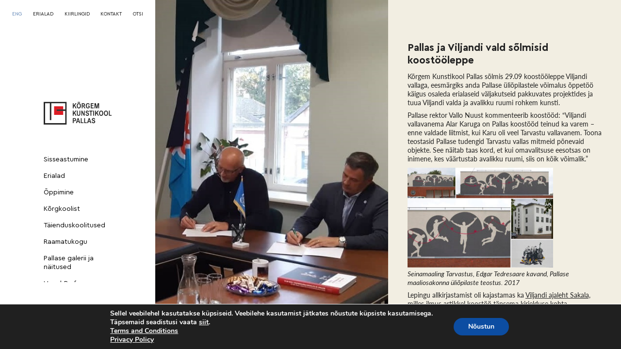

--- FILE ---
content_type: text/html; charset=UTF-8
request_url: https://pallasart.ee/pallas-ja-viljandi-vald-solmisid-koostooleppe/
body_size: 16653
content:
<!doctype html>
<html lang="et">
<head>
    <meta charset="UTF-8" />
    <meta name="generator" content="WebShark.ee" />
    <link rel="apple-touch-icon" sizes="180x180" href="https://pallasart.ee/wp-content/themes/pallas-theme/favicons/apple-touch-icon.png">
    <link rel="icon" type="image/png" sizes="32x32" href="https://pallasart.ee/wp-content/themes/pallas-theme/favicons/favicon-32x32.png">
    <link rel="icon" type="image/png" sizes="16x16" href="https://pallasart.ee/wp-content/themes/pallas-theme/favicons/favicon-16x16.png">
    <link rel="manifest" href="https://pallasart.ee/wp-content/themes/pallas-theme/favicons/site.webmanifest">
    <link rel="mask-icon" href="https://pallasart.ee/wp-content/themes/pallas-theme/favicons/safari-pinned-tab.svg" color="#000000">
    <link rel="shortcut icon" href="https://pallasart.ee/wp-content/themes/pallas-theme/favicons/favicon.ico">
    <meta name="msapplication-TileColor" content="#ffffff">
    <meta name="msapplication-config" content="https://pallasart.ee/wp-content/themes/pallas-theme/favicons/browserconfig.xml">
    <meta name="theme-color" content="#ffffff">

	<meta name="viewport" content="width=device-width, initial-scale=1, maximum-scale=2" />
	<meta name='robots' content='index, follow, max-image-preview:large, max-snippet:-1, max-video-preview:-1' />

<!-- Google Tag Manager for WordPress by gtm4wp.com -->
<script data-cfasync="false" data-pagespeed-no-defer>
	var gtm4wp_datalayer_name = "dataLayer";
	var dataLayer = dataLayer || [];
</script>
<!-- End Google Tag Manager for WordPress by gtm4wp.com -->
	<!-- This site is optimized with the Yoast SEO plugin v26.7 - https://yoast.com/wordpress/plugins/seo/ -->
	<title>Pallas ja Viljandi vald sõlmisid koostööleppe - Kõrgem Kunstikool Pallas</title>
	<link rel="canonical" href="https://pallasart.ee/pallas-ja-viljandi-vald-solmisid-koostooleppe/" />
	<meta property="og:locale" content="et_EE" />
	<meta property="og:type" content="article" />
	<meta property="og:title" content="Pallas ja Viljandi vald sõlmisid koostööleppe - Kõrgem Kunstikool Pallas" />
	<meta property="og:url" content="https://pallasart.ee/pallas-ja-viljandi-vald-solmisid-koostooleppe/" />
	<meta property="og:site_name" content="Kõrgem Kunstikool Pallas" />
	<meta property="article:published_time" content="2020-09-30T08:27:03+00:00" />
	<meta name="author" content="maikenaustin" />
	<meta name="twitter:card" content="summary_large_image" />
	<meta name="twitter:label1" content="Written by" />
	<meta name="twitter:data1" content="maikenaustin" />
	<script type="application/ld+json" class="yoast-schema-graph">{"@context":"https://schema.org","@graph":[{"@type":"Article","@id":"https://pallasart.ee/pallas-ja-viljandi-vald-solmisid-koostooleppe/#article","isPartOf":{"@id":"https://pallasart.ee/pallas-ja-viljandi-vald-solmisid-koostooleppe/"},"author":{"name":"maikenaustin","@id":"https://pallasart.ee/#/schema/person/89314ccf1331fffa27b4146b5aff661e"},"headline":"Pallas ja Viljandi vald sõlmisid koostööleppe","datePublished":"2020-09-30T08:27:03+00:00","mainEntityOfPage":{"@id":"https://pallasart.ee/pallas-ja-viljandi-vald-solmisid-koostooleppe/"},"wordCount":8,"publisher":{"@id":"https://pallasart.ee/#organization"},"inLanguage":"et"},{"@type":"WebPage","@id":"https://pallasart.ee/pallas-ja-viljandi-vald-solmisid-koostooleppe/","url":"https://pallasart.ee/pallas-ja-viljandi-vald-solmisid-koostooleppe/","name":"Pallas ja Viljandi vald sõlmisid koostööleppe - Kõrgem Kunstikool Pallas","isPartOf":{"@id":"https://pallasart.ee/#website"},"datePublished":"2020-09-30T08:27:03+00:00","breadcrumb":{"@id":"https://pallasart.ee/pallas-ja-viljandi-vald-solmisid-koostooleppe/#breadcrumb"},"inLanguage":"et","potentialAction":[{"@type":"ReadAction","target":["https://pallasart.ee/pallas-ja-viljandi-vald-solmisid-koostooleppe/"]}]},{"@type":"BreadcrumbList","@id":"https://pallasart.ee/pallas-ja-viljandi-vald-solmisid-koostooleppe/#breadcrumb","itemListElement":[{"@type":"ListItem","position":1,"name":"Home","item":"https://pallasart.ee/"},{"@type":"ListItem","position":2,"name":"Pallas ja Viljandi vald sõlmisid koostööleppe"}]},{"@type":"WebSite","@id":"https://pallasart.ee/#website","url":"https://pallasart.ee/","name":"Kõrgem Kunstikool Pallas","description":"","publisher":{"@id":"https://pallasart.ee/#organization"},"potentialAction":[{"@type":"SearchAction","target":{"@type":"EntryPoint","urlTemplate":"https://pallasart.ee/?s={search_term_string}"},"query-input":{"@type":"PropertyValueSpecification","valueRequired":true,"valueName":"search_term_string"}}],"inLanguage":"et"},{"@type":"Organization","@id":"https://pallasart.ee/#organization","name":"Kõrgem Kunstikool Pallas","url":"https://pallasart.ee/","logo":{"@type":"ImageObject","inLanguage":"et","@id":"https://pallasart.ee/#/schema/logo/image/","url":"https://pallasart.ee/wp-content/uploads/2020/02/pallas-logo.jpg","contentUrl":"https://pallasart.ee/wp-content/uploads/2020/02/pallas-logo.jpg","width":600,"height":246,"caption":"Kõrgem Kunstikool Pallas"},"image":{"@id":"https://pallasart.ee/#/schema/logo/image/"}},{"@type":"Person","@id":"https://pallasart.ee/#/schema/person/89314ccf1331fffa27b4146b5aff661e","name":"maikenaustin","image":{"@type":"ImageObject","inLanguage":"et","@id":"https://pallasart.ee/#/schema/person/image/","url":"https://secure.gravatar.com/avatar/aae22b428d8c95e7f3e3b95e428a9e71dd52e04c776abefd94e23a70840be665?s=96&d=mm&r=g","contentUrl":"https://secure.gravatar.com/avatar/aae22b428d8c95e7f3e3b95e428a9e71dd52e04c776abefd94e23a70840be665?s=96&d=mm&r=g","caption":"maikenaustin"},"url":"https://pallasart.ee/author/maikenaustin/"}]}</script>
	<!-- / Yoast SEO plugin. -->


<link rel="alternate" title="oEmbed (JSON)" type="application/json+oembed" href="https://pallasart.ee/wp-json/oembed/1.0/embed?url=https%3A%2F%2Fpallasart.ee%2Fpallas-ja-viljandi-vald-solmisid-koostooleppe%2F" />
<link rel="alternate" title="oEmbed (XML)" type="text/xml+oembed" href="https://pallasart.ee/wp-json/oembed/1.0/embed?url=https%3A%2F%2Fpallasart.ee%2Fpallas-ja-viljandi-vald-solmisid-koostooleppe%2F&#038;format=xml" />
<style id='wp-img-auto-sizes-contain-inline-css' type='text/css'>
img:is([sizes=auto i],[sizes^="auto," i]){contain-intrinsic-size:3000px 1500px}
/*# sourceURL=wp-img-auto-sizes-contain-inline-css */
</style>
<style id='wp-emoji-styles-inline-css' type='text/css'>

	img.wp-smiley, img.emoji {
		display: inline !important;
		border: none !important;
		box-shadow: none !important;
		height: 1em !important;
		width: 1em !important;
		margin: 0 0.07em !important;
		vertical-align: -0.1em !important;
		background: none !important;
		padding: 0 !important;
	}
/*# sourceURL=wp-emoji-styles-inline-css */
</style>
<style id='wp-block-library-inline-css' type='text/css'>
:root{--wp-block-synced-color:#7a00df;--wp-block-synced-color--rgb:122,0,223;--wp-bound-block-color:var(--wp-block-synced-color);--wp-editor-canvas-background:#ddd;--wp-admin-theme-color:#007cba;--wp-admin-theme-color--rgb:0,124,186;--wp-admin-theme-color-darker-10:#006ba1;--wp-admin-theme-color-darker-10--rgb:0,107,160.5;--wp-admin-theme-color-darker-20:#005a87;--wp-admin-theme-color-darker-20--rgb:0,90,135;--wp-admin-border-width-focus:2px}@media (min-resolution:192dpi){:root{--wp-admin-border-width-focus:1.5px}}.wp-element-button{cursor:pointer}:root .has-very-light-gray-background-color{background-color:#eee}:root .has-very-dark-gray-background-color{background-color:#313131}:root .has-very-light-gray-color{color:#eee}:root .has-very-dark-gray-color{color:#313131}:root .has-vivid-green-cyan-to-vivid-cyan-blue-gradient-background{background:linear-gradient(135deg,#00d084,#0693e3)}:root .has-purple-crush-gradient-background{background:linear-gradient(135deg,#34e2e4,#4721fb 50%,#ab1dfe)}:root .has-hazy-dawn-gradient-background{background:linear-gradient(135deg,#faaca8,#dad0ec)}:root .has-subdued-olive-gradient-background{background:linear-gradient(135deg,#fafae1,#67a671)}:root .has-atomic-cream-gradient-background{background:linear-gradient(135deg,#fdd79a,#004a59)}:root .has-nightshade-gradient-background{background:linear-gradient(135deg,#330968,#31cdcf)}:root .has-midnight-gradient-background{background:linear-gradient(135deg,#020381,#2874fc)}:root{--wp--preset--font-size--normal:16px;--wp--preset--font-size--huge:42px}.has-regular-font-size{font-size:1em}.has-larger-font-size{font-size:2.625em}.has-normal-font-size{font-size:var(--wp--preset--font-size--normal)}.has-huge-font-size{font-size:var(--wp--preset--font-size--huge)}.has-text-align-center{text-align:center}.has-text-align-left{text-align:left}.has-text-align-right{text-align:right}.has-fit-text{white-space:nowrap!important}#end-resizable-editor-section{display:none}.aligncenter{clear:both}.items-justified-left{justify-content:flex-start}.items-justified-center{justify-content:center}.items-justified-right{justify-content:flex-end}.items-justified-space-between{justify-content:space-between}.screen-reader-text{border:0;clip-path:inset(50%);height:1px;margin:-1px;overflow:hidden;padding:0;position:absolute;width:1px;word-wrap:normal!important}.screen-reader-text:focus{background-color:#ddd;clip-path:none;color:#444;display:block;font-size:1em;height:auto;left:5px;line-height:normal;padding:15px 23px 14px;text-decoration:none;top:5px;width:auto;z-index:100000}html :where(.has-border-color){border-style:solid}html :where([style*=border-top-color]){border-top-style:solid}html :where([style*=border-right-color]){border-right-style:solid}html :where([style*=border-bottom-color]){border-bottom-style:solid}html :where([style*=border-left-color]){border-left-style:solid}html :where([style*=border-width]){border-style:solid}html :where([style*=border-top-width]){border-top-style:solid}html :where([style*=border-right-width]){border-right-style:solid}html :where([style*=border-bottom-width]){border-bottom-style:solid}html :where([style*=border-left-width]){border-left-style:solid}html :where(img[class*=wp-image-]){height:auto;max-width:100%}:where(figure){margin:0 0 1em}html :where(.is-position-sticky){--wp-admin--admin-bar--position-offset:var(--wp-admin--admin-bar--height,0px)}@media screen and (max-width:600px){html :where(.is-position-sticky){--wp-admin--admin-bar--position-offset:0px}}

/*# sourceURL=wp-block-library-inline-css */
</style><style id='global-styles-inline-css' type='text/css'>
:root{--wp--preset--aspect-ratio--square: 1;--wp--preset--aspect-ratio--4-3: 4/3;--wp--preset--aspect-ratio--3-4: 3/4;--wp--preset--aspect-ratio--3-2: 3/2;--wp--preset--aspect-ratio--2-3: 2/3;--wp--preset--aspect-ratio--16-9: 16/9;--wp--preset--aspect-ratio--9-16: 9/16;--wp--preset--color--black: #000000;--wp--preset--color--cyan-bluish-gray: #abb8c3;--wp--preset--color--white: #ffffff;--wp--preset--color--pale-pink: #f78da7;--wp--preset--color--vivid-red: #cf2e2e;--wp--preset--color--luminous-vivid-orange: #ff6900;--wp--preset--color--luminous-vivid-amber: #fcb900;--wp--preset--color--light-green-cyan: #7bdcb5;--wp--preset--color--vivid-green-cyan: #00d084;--wp--preset--color--pale-cyan-blue: #8ed1fc;--wp--preset--color--vivid-cyan-blue: #0693e3;--wp--preset--color--vivid-purple: #9b51e0;--wp--preset--gradient--vivid-cyan-blue-to-vivid-purple: linear-gradient(135deg,rgb(6,147,227) 0%,rgb(155,81,224) 100%);--wp--preset--gradient--light-green-cyan-to-vivid-green-cyan: linear-gradient(135deg,rgb(122,220,180) 0%,rgb(0,208,130) 100%);--wp--preset--gradient--luminous-vivid-amber-to-luminous-vivid-orange: linear-gradient(135deg,rgb(252,185,0) 0%,rgb(255,105,0) 100%);--wp--preset--gradient--luminous-vivid-orange-to-vivid-red: linear-gradient(135deg,rgb(255,105,0) 0%,rgb(207,46,46) 100%);--wp--preset--gradient--very-light-gray-to-cyan-bluish-gray: linear-gradient(135deg,rgb(238,238,238) 0%,rgb(169,184,195) 100%);--wp--preset--gradient--cool-to-warm-spectrum: linear-gradient(135deg,rgb(74,234,220) 0%,rgb(151,120,209) 20%,rgb(207,42,186) 40%,rgb(238,44,130) 60%,rgb(251,105,98) 80%,rgb(254,248,76) 100%);--wp--preset--gradient--blush-light-purple: linear-gradient(135deg,rgb(255,206,236) 0%,rgb(152,150,240) 100%);--wp--preset--gradient--blush-bordeaux: linear-gradient(135deg,rgb(254,205,165) 0%,rgb(254,45,45) 50%,rgb(107,0,62) 100%);--wp--preset--gradient--luminous-dusk: linear-gradient(135deg,rgb(255,203,112) 0%,rgb(199,81,192) 50%,rgb(65,88,208) 100%);--wp--preset--gradient--pale-ocean: linear-gradient(135deg,rgb(255,245,203) 0%,rgb(182,227,212) 50%,rgb(51,167,181) 100%);--wp--preset--gradient--electric-grass: linear-gradient(135deg,rgb(202,248,128) 0%,rgb(113,206,126) 100%);--wp--preset--gradient--midnight: linear-gradient(135deg,rgb(2,3,129) 0%,rgb(40,116,252) 100%);--wp--preset--font-size--small: 13px;--wp--preset--font-size--medium: 20px;--wp--preset--font-size--large: 36px;--wp--preset--font-size--x-large: 42px;--wp--preset--spacing--20: 0.44rem;--wp--preset--spacing--30: 0.67rem;--wp--preset--spacing--40: 1rem;--wp--preset--spacing--50: 1.5rem;--wp--preset--spacing--60: 2.25rem;--wp--preset--spacing--70: 3.38rem;--wp--preset--spacing--80: 5.06rem;--wp--preset--shadow--natural: 6px 6px 9px rgba(0, 0, 0, 0.2);--wp--preset--shadow--deep: 12px 12px 50px rgba(0, 0, 0, 0.4);--wp--preset--shadow--sharp: 6px 6px 0px rgba(0, 0, 0, 0.2);--wp--preset--shadow--outlined: 6px 6px 0px -3px rgb(255, 255, 255), 6px 6px rgb(0, 0, 0);--wp--preset--shadow--crisp: 6px 6px 0px rgb(0, 0, 0);}:where(.is-layout-flex){gap: 0.5em;}:where(.is-layout-grid){gap: 0.5em;}body .is-layout-flex{display: flex;}.is-layout-flex{flex-wrap: wrap;align-items: center;}.is-layout-flex > :is(*, div){margin: 0;}body .is-layout-grid{display: grid;}.is-layout-grid > :is(*, div){margin: 0;}:where(.wp-block-columns.is-layout-flex){gap: 2em;}:where(.wp-block-columns.is-layout-grid){gap: 2em;}:where(.wp-block-post-template.is-layout-flex){gap: 1.25em;}:where(.wp-block-post-template.is-layout-grid){gap: 1.25em;}.has-black-color{color: var(--wp--preset--color--black) !important;}.has-cyan-bluish-gray-color{color: var(--wp--preset--color--cyan-bluish-gray) !important;}.has-white-color{color: var(--wp--preset--color--white) !important;}.has-pale-pink-color{color: var(--wp--preset--color--pale-pink) !important;}.has-vivid-red-color{color: var(--wp--preset--color--vivid-red) !important;}.has-luminous-vivid-orange-color{color: var(--wp--preset--color--luminous-vivid-orange) !important;}.has-luminous-vivid-amber-color{color: var(--wp--preset--color--luminous-vivid-amber) !important;}.has-light-green-cyan-color{color: var(--wp--preset--color--light-green-cyan) !important;}.has-vivid-green-cyan-color{color: var(--wp--preset--color--vivid-green-cyan) !important;}.has-pale-cyan-blue-color{color: var(--wp--preset--color--pale-cyan-blue) !important;}.has-vivid-cyan-blue-color{color: var(--wp--preset--color--vivid-cyan-blue) !important;}.has-vivid-purple-color{color: var(--wp--preset--color--vivid-purple) !important;}.has-black-background-color{background-color: var(--wp--preset--color--black) !important;}.has-cyan-bluish-gray-background-color{background-color: var(--wp--preset--color--cyan-bluish-gray) !important;}.has-white-background-color{background-color: var(--wp--preset--color--white) !important;}.has-pale-pink-background-color{background-color: var(--wp--preset--color--pale-pink) !important;}.has-vivid-red-background-color{background-color: var(--wp--preset--color--vivid-red) !important;}.has-luminous-vivid-orange-background-color{background-color: var(--wp--preset--color--luminous-vivid-orange) !important;}.has-luminous-vivid-amber-background-color{background-color: var(--wp--preset--color--luminous-vivid-amber) !important;}.has-light-green-cyan-background-color{background-color: var(--wp--preset--color--light-green-cyan) !important;}.has-vivid-green-cyan-background-color{background-color: var(--wp--preset--color--vivid-green-cyan) !important;}.has-pale-cyan-blue-background-color{background-color: var(--wp--preset--color--pale-cyan-blue) !important;}.has-vivid-cyan-blue-background-color{background-color: var(--wp--preset--color--vivid-cyan-blue) !important;}.has-vivid-purple-background-color{background-color: var(--wp--preset--color--vivid-purple) !important;}.has-black-border-color{border-color: var(--wp--preset--color--black) !important;}.has-cyan-bluish-gray-border-color{border-color: var(--wp--preset--color--cyan-bluish-gray) !important;}.has-white-border-color{border-color: var(--wp--preset--color--white) !important;}.has-pale-pink-border-color{border-color: var(--wp--preset--color--pale-pink) !important;}.has-vivid-red-border-color{border-color: var(--wp--preset--color--vivid-red) !important;}.has-luminous-vivid-orange-border-color{border-color: var(--wp--preset--color--luminous-vivid-orange) !important;}.has-luminous-vivid-amber-border-color{border-color: var(--wp--preset--color--luminous-vivid-amber) !important;}.has-light-green-cyan-border-color{border-color: var(--wp--preset--color--light-green-cyan) !important;}.has-vivid-green-cyan-border-color{border-color: var(--wp--preset--color--vivid-green-cyan) !important;}.has-pale-cyan-blue-border-color{border-color: var(--wp--preset--color--pale-cyan-blue) !important;}.has-vivid-cyan-blue-border-color{border-color: var(--wp--preset--color--vivid-cyan-blue) !important;}.has-vivid-purple-border-color{border-color: var(--wp--preset--color--vivid-purple) !important;}.has-vivid-cyan-blue-to-vivid-purple-gradient-background{background: var(--wp--preset--gradient--vivid-cyan-blue-to-vivid-purple) !important;}.has-light-green-cyan-to-vivid-green-cyan-gradient-background{background: var(--wp--preset--gradient--light-green-cyan-to-vivid-green-cyan) !important;}.has-luminous-vivid-amber-to-luminous-vivid-orange-gradient-background{background: var(--wp--preset--gradient--luminous-vivid-amber-to-luminous-vivid-orange) !important;}.has-luminous-vivid-orange-to-vivid-red-gradient-background{background: var(--wp--preset--gradient--luminous-vivid-orange-to-vivid-red) !important;}.has-very-light-gray-to-cyan-bluish-gray-gradient-background{background: var(--wp--preset--gradient--very-light-gray-to-cyan-bluish-gray) !important;}.has-cool-to-warm-spectrum-gradient-background{background: var(--wp--preset--gradient--cool-to-warm-spectrum) !important;}.has-blush-light-purple-gradient-background{background: var(--wp--preset--gradient--blush-light-purple) !important;}.has-blush-bordeaux-gradient-background{background: var(--wp--preset--gradient--blush-bordeaux) !important;}.has-luminous-dusk-gradient-background{background: var(--wp--preset--gradient--luminous-dusk) !important;}.has-pale-ocean-gradient-background{background: var(--wp--preset--gradient--pale-ocean) !important;}.has-electric-grass-gradient-background{background: var(--wp--preset--gradient--electric-grass) !important;}.has-midnight-gradient-background{background: var(--wp--preset--gradient--midnight) !important;}.has-small-font-size{font-size: var(--wp--preset--font-size--small) !important;}.has-medium-font-size{font-size: var(--wp--preset--font-size--medium) !important;}.has-large-font-size{font-size: var(--wp--preset--font-size--large) !important;}.has-x-large-font-size{font-size: var(--wp--preset--font-size--x-large) !important;}
/*# sourceURL=global-styles-inline-css */
</style>

<style id='classic-theme-styles-inline-css' type='text/css'>
/*! This file is auto-generated */
.wp-block-button__link{color:#fff;background-color:#32373c;border-radius:9999px;box-shadow:none;text-decoration:none;padding:calc(.667em + 2px) calc(1.333em + 2px);font-size:1.125em}.wp-block-file__button{background:#32373c;color:#fff;text-decoration:none}
/*# sourceURL=/wp-includes/css/classic-themes.min.css */
</style>
<link rel='stylesheet' id='wpml-menu-item-0-css' href='https://pallasart.ee/wp-content/plugins/sitepress-multilingual-cms/templates/language-switchers/menu-item/style.min.css?ver=1' type='text/css' media='all' />
<style id='wpml-menu-item-0-inline-css' type='text/css'>
.wpml-ls-slot-10, .wpml-ls-slot-10 a, .wpml-ls-slot-10 a:visited{color:#5880b3 !important;}.wpml-ls-slot-10.wpml-ls-current-language, .wpml-ls-slot-10.wpml-ls-current-language a, .wpml-ls-slot-10.wpml-ls-current-language a:visited{color:#5880b3 !important;}
/*# sourceURL=wpml-menu-item-0-inline-css */
</style>
<link rel='stylesheet' id='cms-navigation-style-base-css' href='https://pallasart.ee/wp-content/plugins/wpml-cms-nav/res/css/cms-navigation-base.css?ver=1.5.6' type='text/css' media='screen' />
<link rel='stylesheet' id='cms-navigation-style-css' href='https://pallasart.ee/wp-content/plugins/wpml-cms-nav/res/css/cms-navigation.css?ver=1.5.6' type='text/css' media='screen' />
<link rel='stylesheet' id='swiper_default_css_min-css' href='https://pallasart.ee/wp-content/themes/pallas-theme/assets/css/components/swiper.min.css?ver=6.9' type='text/css' media='all' />
<link rel='stylesheet' id='fileuploader_css_font-css' href='https://pallasart.ee/wp-content/themes/pallas-theme/assets/css/font/font-fileuploader.css?ver=6.9' type='text/css' media='all' />
<link rel='stylesheet' id='fileuploader_css-css' href='https://pallasart.ee/wp-content/themes/pallas-theme/assets/css/jquery.fileuploader.min.css?ver=6.9' type='text/css' media='all' />
<link rel='stylesheet' id='jquery_modal_css-css' href='https://pallasart.ee/wp-content/themes/pallas-theme/assets/css/jquery.modal.min.css?ver=6.9' type='text/css' media='all' />
<link rel='stylesheet' id='main_css-css' href='https://pallasart.ee/wp-content/themes/pallas-theme/assets/css/main.css?ver=20220331' type='text/css' media='all' />
<link rel='stylesheet' id='moove_gdpr_frontend-css' href='https://pallasart.ee/wp-content/plugins/gdpr-cookie-compliance/dist/styles/gdpr-main.css?ver=5.0.9' type='text/css' media='all' />
<style id='moove_gdpr_frontend-inline-css' type='text/css'>
#moove_gdpr_cookie_modal,#moove_gdpr_cookie_info_bar,.gdpr_cookie_settings_shortcode_content{font-family:&#039;Nunito&#039;,sans-serif}#moove_gdpr_save_popup_settings_button{background-color:#373737;color:#fff}#moove_gdpr_save_popup_settings_button:hover{background-color:#000}#moove_gdpr_cookie_info_bar .moove-gdpr-info-bar-container .moove-gdpr-info-bar-content a.mgbutton,#moove_gdpr_cookie_info_bar .moove-gdpr-info-bar-container .moove-gdpr-info-bar-content button.mgbutton{background-color:#0C4DA2}#moove_gdpr_cookie_modal .moove-gdpr-modal-content .moove-gdpr-modal-footer-content .moove-gdpr-button-holder a.mgbutton,#moove_gdpr_cookie_modal .moove-gdpr-modal-content .moove-gdpr-modal-footer-content .moove-gdpr-button-holder button.mgbutton,.gdpr_cookie_settings_shortcode_content .gdpr-shr-button.button-green{background-color:#0C4DA2;border-color:#0C4DA2}#moove_gdpr_cookie_modal .moove-gdpr-modal-content .moove-gdpr-modal-footer-content .moove-gdpr-button-holder a.mgbutton:hover,#moove_gdpr_cookie_modal .moove-gdpr-modal-content .moove-gdpr-modal-footer-content .moove-gdpr-button-holder button.mgbutton:hover,.gdpr_cookie_settings_shortcode_content .gdpr-shr-button.button-green:hover{background-color:#fff;color:#0C4DA2}#moove_gdpr_cookie_modal .moove-gdpr-modal-content .moove-gdpr-modal-close i,#moove_gdpr_cookie_modal .moove-gdpr-modal-content .moove-gdpr-modal-close span.gdpr-icon{background-color:#0C4DA2;border:1px solid #0C4DA2}#moove_gdpr_cookie_info_bar span.moove-gdpr-infobar-allow-all.focus-g,#moove_gdpr_cookie_info_bar span.moove-gdpr-infobar-allow-all:focus,#moove_gdpr_cookie_info_bar button.moove-gdpr-infobar-allow-all.focus-g,#moove_gdpr_cookie_info_bar button.moove-gdpr-infobar-allow-all:focus,#moove_gdpr_cookie_info_bar span.moove-gdpr-infobar-reject-btn.focus-g,#moove_gdpr_cookie_info_bar span.moove-gdpr-infobar-reject-btn:focus,#moove_gdpr_cookie_info_bar button.moove-gdpr-infobar-reject-btn.focus-g,#moove_gdpr_cookie_info_bar button.moove-gdpr-infobar-reject-btn:focus,#moove_gdpr_cookie_info_bar span.change-settings-button.focus-g,#moove_gdpr_cookie_info_bar span.change-settings-button:focus,#moove_gdpr_cookie_info_bar button.change-settings-button.focus-g,#moove_gdpr_cookie_info_bar button.change-settings-button:focus{-webkit-box-shadow:0 0 1px 3px #0C4DA2;-moz-box-shadow:0 0 1px 3px #0C4DA2;box-shadow:0 0 1px 3px #0C4DA2}#moove_gdpr_cookie_modal .moove-gdpr-modal-content .moove-gdpr-modal-close i:hover,#moove_gdpr_cookie_modal .moove-gdpr-modal-content .moove-gdpr-modal-close span.gdpr-icon:hover,#moove_gdpr_cookie_info_bar span[data-href]>u.change-settings-button{color:#0C4DA2}#moove_gdpr_cookie_modal .moove-gdpr-modal-content .moove-gdpr-modal-left-content #moove-gdpr-menu li.menu-item-selected a span.gdpr-icon,#moove_gdpr_cookie_modal .moove-gdpr-modal-content .moove-gdpr-modal-left-content #moove-gdpr-menu li.menu-item-selected button span.gdpr-icon{color:inherit}#moove_gdpr_cookie_modal .moove-gdpr-modal-content .moove-gdpr-modal-left-content #moove-gdpr-menu li a span.gdpr-icon,#moove_gdpr_cookie_modal .moove-gdpr-modal-content .moove-gdpr-modal-left-content #moove-gdpr-menu li button span.gdpr-icon{color:inherit}#moove_gdpr_cookie_modal .gdpr-acc-link{line-height:0;font-size:0;color:transparent;position:absolute}#moove_gdpr_cookie_modal .moove-gdpr-modal-content .moove-gdpr-modal-close:hover i,#moove_gdpr_cookie_modal .moove-gdpr-modal-content .moove-gdpr-modal-left-content #moove-gdpr-menu li a,#moove_gdpr_cookie_modal .moove-gdpr-modal-content .moove-gdpr-modal-left-content #moove-gdpr-menu li button,#moove_gdpr_cookie_modal .moove-gdpr-modal-content .moove-gdpr-modal-left-content #moove-gdpr-menu li button i,#moove_gdpr_cookie_modal .moove-gdpr-modal-content .moove-gdpr-modal-left-content #moove-gdpr-menu li a i,#moove_gdpr_cookie_modal .moove-gdpr-modal-content .moove-gdpr-tab-main .moove-gdpr-tab-main-content a:hover,#moove_gdpr_cookie_info_bar.moove-gdpr-dark-scheme .moove-gdpr-info-bar-container .moove-gdpr-info-bar-content a.mgbutton:hover,#moove_gdpr_cookie_info_bar.moove-gdpr-dark-scheme .moove-gdpr-info-bar-container .moove-gdpr-info-bar-content button.mgbutton:hover,#moove_gdpr_cookie_info_bar.moove-gdpr-dark-scheme .moove-gdpr-info-bar-container .moove-gdpr-info-bar-content a:hover,#moove_gdpr_cookie_info_bar.moove-gdpr-dark-scheme .moove-gdpr-info-bar-container .moove-gdpr-info-bar-content button:hover,#moove_gdpr_cookie_info_bar.moove-gdpr-dark-scheme .moove-gdpr-info-bar-container .moove-gdpr-info-bar-content span.change-settings-button:hover,#moove_gdpr_cookie_info_bar.moove-gdpr-dark-scheme .moove-gdpr-info-bar-container .moove-gdpr-info-bar-content button.change-settings-button:hover,#moove_gdpr_cookie_info_bar.moove-gdpr-dark-scheme .moove-gdpr-info-bar-container .moove-gdpr-info-bar-content u.change-settings-button:hover,#moove_gdpr_cookie_info_bar span[data-href]>u.change-settings-button,#moove_gdpr_cookie_info_bar.moove-gdpr-dark-scheme .moove-gdpr-info-bar-container .moove-gdpr-info-bar-content a.mgbutton.focus-g,#moove_gdpr_cookie_info_bar.moove-gdpr-dark-scheme .moove-gdpr-info-bar-container .moove-gdpr-info-bar-content button.mgbutton.focus-g,#moove_gdpr_cookie_info_bar.moove-gdpr-dark-scheme .moove-gdpr-info-bar-container .moove-gdpr-info-bar-content a.focus-g,#moove_gdpr_cookie_info_bar.moove-gdpr-dark-scheme .moove-gdpr-info-bar-container .moove-gdpr-info-bar-content button.focus-g,#moove_gdpr_cookie_info_bar.moove-gdpr-dark-scheme .moove-gdpr-info-bar-container .moove-gdpr-info-bar-content a.mgbutton:focus,#moove_gdpr_cookie_info_bar.moove-gdpr-dark-scheme .moove-gdpr-info-bar-container .moove-gdpr-info-bar-content button.mgbutton:focus,#moove_gdpr_cookie_info_bar.moove-gdpr-dark-scheme .moove-gdpr-info-bar-container .moove-gdpr-info-bar-content a:focus,#moove_gdpr_cookie_info_bar.moove-gdpr-dark-scheme .moove-gdpr-info-bar-container .moove-gdpr-info-bar-content button:focus,#moove_gdpr_cookie_info_bar.moove-gdpr-dark-scheme .moove-gdpr-info-bar-container .moove-gdpr-info-bar-content span.change-settings-button.focus-g,span.change-settings-button:focus,button.change-settings-button.focus-g,button.change-settings-button:focus,#moove_gdpr_cookie_info_bar.moove-gdpr-dark-scheme .moove-gdpr-info-bar-container .moove-gdpr-info-bar-content u.change-settings-button.focus-g,#moove_gdpr_cookie_info_bar.moove-gdpr-dark-scheme .moove-gdpr-info-bar-container .moove-gdpr-info-bar-content u.change-settings-button:focus{color:#0C4DA2}#moove_gdpr_cookie_modal .moove-gdpr-branding.focus-g span,#moove_gdpr_cookie_modal .moove-gdpr-modal-content .moove-gdpr-tab-main a.focus-g,#moove_gdpr_cookie_modal .moove-gdpr-modal-content .moove-gdpr-tab-main .gdpr-cd-details-toggle.focus-g{color:#0C4DA2}#moove_gdpr_cookie_modal.gdpr_lightbox-hide{display:none}
/*# sourceURL=moove_gdpr_frontend-inline-css */
</style>
<script type="text/javascript" src="https://pallasart.ee/wp-includes/js/jquery/jquery.min.js?ver=3.7.1" id="jquery-core-js"></script>
<script type="text/javascript" src="https://pallasart.ee/wp-includes/js/jquery/jquery-migrate.min.js?ver=3.4.1" id="jquery-migrate-js"></script>
<script type="text/javascript" id="uw-ajax-registration-form-js-extra">
/* <![CDATA[ */
var uwajaxregistration = {"ajaxurl":"https://pallasart.ee/wp-admin/admin-ajax.php"};
//# sourceURL=uw-ajax-registration-form-js-extra
/* ]]> */
</script>
<script type="text/javascript" src="https://pallasart.ee/wp-content/themes/pallas-theme/assets/js/registration-form.js?ver=6.9" id="uw-ajax-registration-form-js"></script>
<script type="text/javascript" id="uw-ajax-registration-fund-form-js-extra">
/* <![CDATA[ */
var uwajaxregistrationfund = {"ajaxurl":"https://pallasart.ee/wp-admin/admin-ajax.php"};
//# sourceURL=uw-ajax-registration-fund-form-js-extra
/* ]]> */
</script>
<script type="text/javascript" src="https://pallasart.ee/wp-content/themes/pallas-theme/assets/js/registration-fund-form.js?ver=6.9" id="uw-ajax-registration-fund-form-js"></script>
<script type="text/javascript" id="uw-ajax-request-info-form-js-extra">
/* <![CDATA[ */
var uwajaxrequestinfo = {"ajaxurl":"https://pallasart.ee/wp-admin/admin-ajax.php"};
//# sourceURL=uw-ajax-request-info-form-js-extra
/* ]]> */
</script>
<script type="text/javascript" src="https://pallasart.ee/wp-content/themes/pallas-theme/assets/js/request-info-form.js?ver=6.9" id="uw-ajax-request-info-form-js"></script>
<script type="text/javascript" id="uw-ajax-admission-form-js-extra">
/* <![CDATA[ */
var uwajaxadmission = {"ajaxurl":"https://pallasart.ee/wp-admin/admin-ajax.php"};
//# sourceURL=uw-ajax-admission-form-js-extra
/* ]]> */
</script>
<script type="text/javascript" src="https://pallasart.ee/wp-content/themes/pallas-theme/assets/js/admission-form.js?ver=6.9" id="uw-ajax-admission-form-js"></script>
<script type="text/javascript" src="https://pallasart.ee/wp-content/themes/pallas-theme/assets/js/components/swiper.min.js?ver=6.9" id="swiper_default_js_min-js"></script>
<script type="text/javascript" src="https://pallasart.ee/wp-content/themes/pallas-theme/assets/js/components/lazyload.min.js?ver=6.9" id="lazyload_default_js_min-js"></script>
<script type="text/javascript" src="https://pallasart.ee/wp-content/themes/pallas-theme/assets/js/jquery.fileuploader.min.js?ver=6.9" id="fileuploader_js-js"></script>
<script type="text/javascript" src="https://pallasart.ee/wp-content/themes/pallas-theme/assets/js/jquery.modal.min.js?ver=6.9" id="jquery_modal_js-js"></script>
<script type="text/javascript" src="https://pallasart.ee/wp-content/themes/pallas-theme/assets/js/jquery.validate.min.js?ver=6.9" id="jquery_validate_js-js"></script>
<script type="text/javascript" src="https://pallasart.ee/wp-content/themes/pallas-theme/assets/js/localization/messages_et.min.js?ver=6.9" id="jquery_validate_et-js"></script>
<script type="text/javascript" src="https://pallasart.ee/wp-content/themes/pallas-theme/assets/js/main.js?ver=6.9" id="main_js-js"></script>
<link rel="https://api.w.org/" href="https://pallasart.ee/wp-json/" /><link rel="alternate" title="JSON" type="application/json" href="https://pallasart.ee/wp-json/wp/v2/posts/9228" /><link rel="EditURI" type="application/rsd+xml" title="RSD" href="https://pallasart.ee/xmlrpc.php?rsd" />
<meta name="generator" content="WordPress 6.9" />
<link rel='shortlink' href='https://pallasart.ee/?p=9228' />
<meta name="generator" content="WPML ver:4.8.6 stt:1,15;" />

<!-- Google Tag Manager for WordPress by gtm4wp.com -->
<!-- GTM Container placement set to automatic -->
<script data-cfasync="false" data-pagespeed-no-defer type="text/javascript">
	var dataLayer_content = {"pagePostType":"post","pagePostType2":"single-post","pagePostAuthor":"maikenaustin"};
	dataLayer.push( dataLayer_content );
</script>
<script data-cfasync="false" data-pagespeed-no-defer type="text/javascript">
(function(w,d,s,l,i){w[l]=w[l]||[];w[l].push({'gtm.start':
new Date().getTime(),event:'gtm.js'});var f=d.getElementsByTagName(s)[0],
j=d.createElement(s),dl=l!='dataLayer'?'&l='+l:'';j.async=true;j.src=
'//www.googletagmanager.com/gtm.js?id='+i+dl;f.parentNode.insertBefore(j,f);
})(window,document,'script','dataLayer','GTM-TXZM6ZF');
</script>
<!-- End Google Tag Manager for WordPress by gtm4wp.com --><link rel="icon" href="https://pallasart.ee/wp-content/uploads/2022/09/cropped-Pallas_logo_kuup-32x32.png" sizes="32x32" />
<link rel="icon" href="https://pallasart.ee/wp-content/uploads/2022/09/cropped-Pallas_logo_kuup-192x192.png" sizes="192x192" />
<link rel="apple-touch-icon" href="https://pallasart.ee/wp-content/uploads/2022/09/cropped-Pallas_logo_kuup-180x180.png" />
<meta name="msapplication-TileImage" content="https://pallasart.ee/wp-content/uploads/2022/09/cropped-Pallas_logo_kuup-270x270.png" />
	<meta name="facebook-domain-verification" content="c05xmttb5oyu8y4ecs2iwpcsayhnwc" />
</head>
<body class="wp-singular post-template post-template-templates post-template-content-news post-template-templatescontent-news-php single single-post postid-9228 wp-theme-pallas-theme">
         <div class="container homepage" style="background-color:#fff;background-image: url(); background-position: center; background-size: cover;">
            <!--

                Navigation

            -->
            <!-- Mobile navbar -->
            <div class="mobilenavbar">
                 <a class="logo" href="https://pallasart.ee">
                        <svg class="svg-icon logo" aria-hidden="true" role="img" focusable="false" width="163" height="55.299" viewBox="0 0 163 55.299"><defs><style>.cls-1 {fill: none;}.cls-2 {clip-path: url(#clip-path);}.cls-3 {fill: #dc1c24;}.cls-4, .cls-5 {fill: #282828;}.cls-4 {fill-rule: evenodd;}</style><clipPath id="clip-path"><rect class="cls-1" width="163" height="55.299"/></clipPath></defs><g id="Logo" class="cls-2"><path id="Path_27" data-name="Path 27" class="cls-3" d="M33.1,25.82V15.852H17.413V12.426H33.1V4.9H11.186V25.82Z" transform="translate(13.889 6.079)"/><path id="Path_28" data-name="Path 28" class="cls-4" d="M55.118.08H0V55.2H55.118ZM14.835,3.505V44.274H18.26V3.505H51.695v14.9H31.3v3.425H51.695V51.775H3.427V3.505Z" transform="translate(0 0.099)"/><path id="Path_29" data-name="Path 29" class="cls-5" d="M31.181,13.889V1.6H33.24V7.127L37.428,1.6h2.643L36.313,6.354l3.844,7.535h-2.4L34.9,8.071,33.24,10.165v3.725Z" transform="translate(38.712 1.987)"/><path id="Path_30" data-name="Path 30" class="cls-5" d="M45.344,9.818c0,3.192-1.34,6.263-4.961,6.263-3.6,0-4.961-3.071-4.961-6.263,0-4.411,2.026-6.438,4.961-6.438,2.952,0,4.961,2.026,4.961,6.438m-7.792-.087c0,1.8.583,4.378,2.813,4.378,2.215,0,2.8-2.573,2.8-4.378,0-2.986-1.15-4.376-2.78-4.376-1.665,0-2.831,1.39-2.831,4.376M37.707.755A1.587,1.587,0,0,1,38.994.188c.859,0,1.715.446,2.54.446A1.734,1.734,0,0,0,42.941,0h.121V1.784a1.37,1.37,0,0,1-1.271.585c-.841,0-1.82-.379-2.661-.379a1.554,1.554,0,0,0-1.3.567h-.119Z" transform="translate(43.98)"/><path id="Path_31" data-name="Path 31" class="cls-5" d="M42.842,13.89H40.784V1.6h3.86c2.49,0,3.9,1.253,3.9,3.656a3.39,3.39,0,0,1-2.008,3.416l3.174,5.218H47.253L44.559,9.015H42.842Zm1.65-10.352h-1.65V7.076h1.665c1.271,0,1.905-.482,1.905-1.8,0-1.3-.583-1.735-1.921-1.735" transform="translate(50.636 1.986)"/><path id="Path_32" data-name="Path 32" class="cls-5" d="M52.227,5.182a1.892,1.892,0,0,0-2.129-1.7c-1.751,0-2.849,1.374-2.849,4.172,0,1.955.531,4.582,2.919,4.582a2.84,2.84,0,0,0,2.109-.841V9.4H49.927V7.5h4.445v4.667a5.263,5.263,0,0,1-4.223,2.042c-3.089,0-5.046-2.419-5.046-6.35V7.843c0-3.176,1.235-6.335,5.028-6.335,2.782,0,4.241,1.683,4.241,3.674Z" transform="translate(55.998 1.872)"/><path id="Path_33" data-name="Path 33" class="cls-5" d="M50.349,13.889V1.6h6.814V3.54H52.408V6.475h4.36V8.4h-4.36v3.57h4.943v1.922Z" transform="translate(62.511 1.987)"/><path id="Path_34" data-name="Path 34" class="cls-5" d="M56.418,13.89H54.392V1.6h3.434l1.8,7.706a13.826,13.826,0,0,1,.325,1.7H60c.052-.428.188-1.132.325-1.715L62.168,1.6H65.6V13.89H63.576V5.72a16.915,16.915,0,0,1,.067-1.784h-.034l-.018.052a14.425,14.425,0,0,1-.359,1.733l-2.008,8.17H58.752l-1.99-8.155A15.436,15.436,0,0,1,56.4,3.866h-.034c.018.309.052.962.052,1.854Z" transform="translate(67.531 1.986)"/><path id="Path_35" data-name="Path 35" class="cls-5" d="M31.181,21.916V9.627H33.24v5.526l4.188-5.526h2.643l-3.758,4.754,3.844,7.535h-2.4L34.9,16.1,33.24,18.191v3.725Z" transform="translate(38.712 11.953)"/><path id="Path_36" data-name="Path 36" class="cls-5" d="M35.592,17.266V9.627H37.65v7.639c0,2.094.755,2.883,2.026,2.883s2.008-.789,2.008-2.883V9.627h2.06v7.621c0,3.365-1.219,4.873-4.068,4.873s-4.084-1.509-4.084-4.855" transform="translate(44.189 11.952)"/><path id="Path_37" data-name="Path 37" class="cls-5" d="M45.961,16.614c.224.446.464.944.567,1.184h.034c-.034-.273-.034-.807-.034-1.338V9.627h1.905v12.29H46.407l-3.6-6.987c-.224-.446-.464-.944-.551-1.184H42.2c.034.273.049.807.049,1.338v6.832H40.332V9.627h2.024Z" transform="translate(50.074 11.952)"/><path id="Path_38" data-name="Path 38" class="cls-5" d="M50.77,13.139a1.631,1.631,0,0,0-1.82-1.7c-1.065,0-1.717.567-1.717,1.356,0,2.421,5.922.91,5.922,5.646,0,2.437-1.58,3.811-4.017,3.811a3.915,3.915,0,0,1-4.272-4.118h2.042a2.107,2.107,0,0,0,2.23,2.161,1.716,1.716,0,0,0,1.887-1.715c0-2.73-5.9-1.374-5.9-5.543,0-2.078,1.459-3.5,3.914-3.5,2.351,0,3.829,1.289,3.829,3.6Z" transform="translate(55.704 11.838)"/><path id="Path_39" data-name="Path 39" class="cls-5" d="M51.832,21.916V11.567H48.794V9.627h8.118v1.939H53.892V21.916Z" transform="translate(60.581 11.953)"/><path id="Path_40" data-name="Path 40" class="cls-5" d="M53.075,9.627h2.059V21.916H53.075Z" transform="translate(65.896 11.953)"/><path id="Path_41" data-name="Path 41" class="cls-5" d="M55.1,21.916V9.627h2.059v5.526l4.188-5.526h2.643l-3.758,4.754,3.844,7.535h-2.4L58.829,16.1l-1.665,2.094v3.725Z" transform="translate(68.415 11.953)"/><path id="Path_42" data-name="Path 42" class="cls-5" d="M69.266,15.973c0,3.192-1.336,6.263-4.958,6.263-3.6,0-4.961-3.071-4.961-6.263,0-4.411,2.024-6.438,4.961-6.438,2.952,0,4.958,2.026,4.958,6.438m-7.792-.087c0,1.8.585,4.378,2.815,4.378,2.215,0,2.8-2.576,2.8-4.378,0-2.986-1.15-4.376-2.78-4.376-1.665,0-2.833,1.39-2.833,4.376" transform="translate(73.683 11.838)"/><path id="Path_43" data-name="Path 43" class="cls-5" d="M74.435,15.973c0,3.192-1.336,6.263-4.958,6.263-3.6,0-4.961-3.071-4.961-6.263,0-4.411,2.026-6.438,4.961-6.438,2.952,0,4.958,2.026,4.958,6.438m-7.792-.087c0,1.8.585,4.378,2.815,4.378,2.215,0,2.8-2.576,2.8-4.378,0-2.986-1.15-4.376-2.78-4.376-1.665,0-2.833,1.39-2.833,4.376" transform="translate(80.1 11.838)"/><path id="Path_44" data-name="Path 44" class="cls-5" d="M69.892,21.916V9.627h2.059V19.994h4.274v1.922Z" transform="translate(86.775 11.953)"/><path id="Path_45" data-name="Path 45" class="cls-5" d="M33.233,29.944h-2.06V17.654H35.1c2.49,0,3.9,1.34,3.9,3.741a3.544,3.544,0,0,1-3.9,3.847H33.233Zm0-10.352V23.3h1.733c1.271,0,1.905-.565,1.905-1.887,0-1.3-.583-1.82-1.923-1.82Z" transform="translate(38.703 21.918)"/><path id="Path_46" data-name="Path 46" class="cls-5" d="M41.72,27.351H37.533l-.773,2.593H34.581l3.929-12.29h2.215l4.033,12.29h-2.23ZM38.1,25.43h3.04l-1.271-4.068a9.655,9.655,0,0,1-.258-1.132h-.034a9.655,9.655,0,0,1-.258,1.132Z" transform="translate(42.934 21.918)"/><path id="Path_47" data-name="Path 47" class="cls-5" d="M39.742,29.943V17.654H41.8V28.021h4.274v1.922Z" transform="translate(49.342 21.919)"/><path id="Path_48" data-name="Path 48" class="cls-5" d="M43.357,29.943V17.654h2.059V28.021H49.69v1.922Z" transform="translate(53.83 21.919)"/><path id="Path_49" data-name="Path 49" class="cls-5" d="M53.628,27.351H49.441l-.773,2.593H46.489l3.929-12.29h2.215l4.033,12.29h-2.23Zm-3.62-1.921h3.037l-1.271-4.068a10.14,10.14,0,0,1-.258-1.132h-.034a9.657,9.657,0,0,1-.258,1.132Z" transform="translate(57.719 21.918)"/><path id="Path_50" data-name="Path 50" class="cls-5" d="M57.378,21.166a1.629,1.629,0,0,0-1.818-1.7c-1.065,0-1.717.567-1.717,1.356,0,2.421,5.92.91,5.92,5.646,0,2.437-1.578,3.811-4.015,3.811a3.917,3.917,0,0,1-4.275-4.118h2.042a2.108,2.108,0,0,0,2.233,2.161,1.716,1.716,0,0,0,1.887-1.715c0-2.73-5.9-1.374-5.9-5.543,0-2.078,1.459-3.5,3.914-3.5,2.351,0,3.826,1.289,3.826,3.6Z" transform="translate(63.908 21.804)"/></g></svg>                    </a>
            </div>
            <!-- Mainmenu -->

            <div class="mainmenu galleryToggle">
                <div class="closebar">
                </div>
                <div class="intranet"><div class="close-btn">
                <span></span>
                <span></span>
                <span></span>
                </div><ul id="menu-intranet" class="menu"><li id="menu-item-663" class="menu-item menu-item-type-custom menu-item-object-custom menu-item-663"><a target="_blank" href="https://mail.office365.com/">E-post</a></li>
<li id="menu-item-4332" class="menu-item menu-item-type-custom menu-item-object-custom menu-item-4332"><a href="https://tahvel.edu.ee/?fbclid=IwAR06475q9tOQ6lQeD34P-488vJF8L1_iYtO391HVbld_giTgykFGYhhRoVI#/curriculums/21">Tahvel</a></li>
<li id="menu-item-664" class="menu-item menu-item-type-custom menu-item-object-custom menu-item-664"><a target="_blank" href="https://pinal.edu.ee/">Koolide Pinal</a></li>
<li id="menu-item-665" class="menu-item menu-item-type-custom menu-item-object-custom menu-item-665"><a target="_blank" href="https://www.pallasart.ee/broneeringud/">Broneeringud</a></li>
<li id="menu-item-666" class="menu-item menu-item-type-custom menu-item-object-custom menu-item-666"><a target="_blank" href="https://portal.office.com/">Office365</a></li>
<li id="menu-item-9276" class="menu-item menu-item-type-custom menu-item-object-custom menu-item-9276"><a href="https://digiarhiiv.pallasart.ee/">Digiarhiiv</a></li>
<li id="menu-item-9665" class="menu-item menu-item-type-custom menu-item-object-custom menu-item-9665"><a href="https://www.riigitootaja.ee/rtip-client/login">Riigitöötaja portaal</a></li>
<li id="menu-item-35299" class="menu-item menu-item-type-custom menu-item-object-custom menu-item-35299"><a href="https://moodle.pallasart.ee/">Pallase Moodle</a></li>
 
                </ul></div>
                <div class="uppermenu">
                    <div class="menu-upper-menu-container"><ul id="menu-upper-menu" class="menu"><li id="menu-item-wpml-ls-10-en" class="menu-item wpml-ls-slot-10 wpml-ls-item wpml-ls-item-en wpml-ls-menu-item wpml-ls-first-item wpml-ls-last-item menu-item-type-wpml_ls_menu_item menu-item-object-wpml_ls_menu_item menu-item-wpml-ls-10-en"><a href="https://pallasart.ee/en/" title="Switch to ENG" aria-label="Switch to ENG" role="menuitem"><span class="wpml-ls-native" lang="en">ENG</span></a></li>
<li id="menu-item-645" class="menu-item menu-item-type-post_type menu-item-object-page menu-item-645"><a href="https://pallasart.ee/sisseastumine/erialad/">ERIALAD</a></li>
<li id="menu-item-68" class="intranet-activator menu-item menu-item-type-custom menu-item-object-custom menu-item-68"><a href="#">KIIRLINGID</a></li>
<li id="menu-item-644" class="menu-item menu-item-type-custom menu-item-object-custom menu-item-644"><a href="https://pallasart.ee/main-page/kontakt/">KONTAKT</a></li>
<li id="menu-item-70" class="search-display menu-item menu-item-type-custom menu-item-object-custom menu-item-70"><a>OTSI</a></li>
</ul></div>                    <div class="search">
                        <form method="get" id="searchform" action="https://pallasart.ee/">
                            <input type="text" class="field" name="s" id="s" placeholder="Otsi" />
                            <button><svg class="svg-icon logo" aria-hidden="true" role="img" focusable="false" viewBox="0 0 227.73242 227.73145"><defs><style>.a{fill:#5880b3;}</style></defs><title>search</title><path class="a" d="M129.8623,0A97.81871,97.81871,0,0,0,52.72437,158.03638L0,210.76074l16.9707,16.97071,52.72437-52.72437A97.85236,97.85236,0,1,0,129.8623,0Zm0,171.73926a73.86963,73.86963,0,1,1,73.87012-73.86914A73.95318,73.95318,0,0,1,129.8623,171.73926Z"/></svg></button>
                        </form>
                    </div>
                </div>
                                        <a class="logo" href="https://pallasart.ee">
                        <svg class="svg-icon logo" aria-hidden="true" role="img" focusable="false" width="163" height="55.299" viewBox="0 0 163 55.299"><defs><style>.cls-1 {fill: none;}.cls-2 {clip-path: url(#clip-path);}.cls-3 {fill: #dc1c24;}.cls-4, .cls-5 {fill: #282828;}.cls-4 {fill-rule: evenodd;}</style><clipPath id="clip-path"><rect class="cls-1" width="163" height="55.299"/></clipPath></defs><g id="Logo" class="cls-2"><path id="Path_27" data-name="Path 27" class="cls-3" d="M33.1,25.82V15.852H17.413V12.426H33.1V4.9H11.186V25.82Z" transform="translate(13.889 6.079)"/><path id="Path_28" data-name="Path 28" class="cls-4" d="M55.118.08H0V55.2H55.118ZM14.835,3.505V44.274H18.26V3.505H51.695v14.9H31.3v3.425H51.695V51.775H3.427V3.505Z" transform="translate(0 0.099)"/><path id="Path_29" data-name="Path 29" class="cls-5" d="M31.181,13.889V1.6H33.24V7.127L37.428,1.6h2.643L36.313,6.354l3.844,7.535h-2.4L34.9,8.071,33.24,10.165v3.725Z" transform="translate(38.712 1.987)"/><path id="Path_30" data-name="Path 30" class="cls-5" d="M45.344,9.818c0,3.192-1.34,6.263-4.961,6.263-3.6,0-4.961-3.071-4.961-6.263,0-4.411,2.026-6.438,4.961-6.438,2.952,0,4.961,2.026,4.961,6.438m-7.792-.087c0,1.8.583,4.378,2.813,4.378,2.215,0,2.8-2.573,2.8-4.378,0-2.986-1.15-4.376-2.78-4.376-1.665,0-2.831,1.39-2.831,4.376M37.707.755A1.587,1.587,0,0,1,38.994.188c.859,0,1.715.446,2.54.446A1.734,1.734,0,0,0,42.941,0h.121V1.784a1.37,1.37,0,0,1-1.271.585c-.841,0-1.82-.379-2.661-.379a1.554,1.554,0,0,0-1.3.567h-.119Z" transform="translate(43.98)"/><path id="Path_31" data-name="Path 31" class="cls-5" d="M42.842,13.89H40.784V1.6h3.86c2.49,0,3.9,1.253,3.9,3.656a3.39,3.39,0,0,1-2.008,3.416l3.174,5.218H47.253L44.559,9.015H42.842Zm1.65-10.352h-1.65V7.076h1.665c1.271,0,1.905-.482,1.905-1.8,0-1.3-.583-1.735-1.921-1.735" transform="translate(50.636 1.986)"/><path id="Path_32" data-name="Path 32" class="cls-5" d="M52.227,5.182a1.892,1.892,0,0,0-2.129-1.7c-1.751,0-2.849,1.374-2.849,4.172,0,1.955.531,4.582,2.919,4.582a2.84,2.84,0,0,0,2.109-.841V9.4H49.927V7.5h4.445v4.667a5.263,5.263,0,0,1-4.223,2.042c-3.089,0-5.046-2.419-5.046-6.35V7.843c0-3.176,1.235-6.335,5.028-6.335,2.782,0,4.241,1.683,4.241,3.674Z" transform="translate(55.998 1.872)"/><path id="Path_33" data-name="Path 33" class="cls-5" d="M50.349,13.889V1.6h6.814V3.54H52.408V6.475h4.36V8.4h-4.36v3.57h4.943v1.922Z" transform="translate(62.511 1.987)"/><path id="Path_34" data-name="Path 34" class="cls-5" d="M56.418,13.89H54.392V1.6h3.434l1.8,7.706a13.826,13.826,0,0,1,.325,1.7H60c.052-.428.188-1.132.325-1.715L62.168,1.6H65.6V13.89H63.576V5.72a16.915,16.915,0,0,1,.067-1.784h-.034l-.018.052a14.425,14.425,0,0,1-.359,1.733l-2.008,8.17H58.752l-1.99-8.155A15.436,15.436,0,0,1,56.4,3.866h-.034c.018.309.052.962.052,1.854Z" transform="translate(67.531 1.986)"/><path id="Path_35" data-name="Path 35" class="cls-5" d="M31.181,21.916V9.627H33.24v5.526l4.188-5.526h2.643l-3.758,4.754,3.844,7.535h-2.4L34.9,16.1,33.24,18.191v3.725Z" transform="translate(38.712 11.953)"/><path id="Path_36" data-name="Path 36" class="cls-5" d="M35.592,17.266V9.627H37.65v7.639c0,2.094.755,2.883,2.026,2.883s2.008-.789,2.008-2.883V9.627h2.06v7.621c0,3.365-1.219,4.873-4.068,4.873s-4.084-1.509-4.084-4.855" transform="translate(44.189 11.952)"/><path id="Path_37" data-name="Path 37" class="cls-5" d="M45.961,16.614c.224.446.464.944.567,1.184h.034c-.034-.273-.034-.807-.034-1.338V9.627h1.905v12.29H46.407l-3.6-6.987c-.224-.446-.464-.944-.551-1.184H42.2c.034.273.049.807.049,1.338v6.832H40.332V9.627h2.024Z" transform="translate(50.074 11.952)"/><path id="Path_38" data-name="Path 38" class="cls-5" d="M50.77,13.139a1.631,1.631,0,0,0-1.82-1.7c-1.065,0-1.717.567-1.717,1.356,0,2.421,5.922.91,5.922,5.646,0,2.437-1.58,3.811-4.017,3.811a3.915,3.915,0,0,1-4.272-4.118h2.042a2.107,2.107,0,0,0,2.23,2.161,1.716,1.716,0,0,0,1.887-1.715c0-2.73-5.9-1.374-5.9-5.543,0-2.078,1.459-3.5,3.914-3.5,2.351,0,3.829,1.289,3.829,3.6Z" transform="translate(55.704 11.838)"/><path id="Path_39" data-name="Path 39" class="cls-5" d="M51.832,21.916V11.567H48.794V9.627h8.118v1.939H53.892V21.916Z" transform="translate(60.581 11.953)"/><path id="Path_40" data-name="Path 40" class="cls-5" d="M53.075,9.627h2.059V21.916H53.075Z" transform="translate(65.896 11.953)"/><path id="Path_41" data-name="Path 41" class="cls-5" d="M55.1,21.916V9.627h2.059v5.526l4.188-5.526h2.643l-3.758,4.754,3.844,7.535h-2.4L58.829,16.1l-1.665,2.094v3.725Z" transform="translate(68.415 11.953)"/><path id="Path_42" data-name="Path 42" class="cls-5" d="M69.266,15.973c0,3.192-1.336,6.263-4.958,6.263-3.6,0-4.961-3.071-4.961-6.263,0-4.411,2.024-6.438,4.961-6.438,2.952,0,4.958,2.026,4.958,6.438m-7.792-.087c0,1.8.585,4.378,2.815,4.378,2.215,0,2.8-2.576,2.8-4.378,0-2.986-1.15-4.376-2.78-4.376-1.665,0-2.833,1.39-2.833,4.376" transform="translate(73.683 11.838)"/><path id="Path_43" data-name="Path 43" class="cls-5" d="M74.435,15.973c0,3.192-1.336,6.263-4.958,6.263-3.6,0-4.961-3.071-4.961-6.263,0-4.411,2.026-6.438,4.961-6.438,2.952,0,4.958,2.026,4.958,6.438m-7.792-.087c0,1.8.585,4.378,2.815,4.378,2.215,0,2.8-2.576,2.8-4.378,0-2.986-1.15-4.376-2.78-4.376-1.665,0-2.833,1.39-2.833,4.376" transform="translate(80.1 11.838)"/><path id="Path_44" data-name="Path 44" class="cls-5" d="M69.892,21.916V9.627h2.059V19.994h4.274v1.922Z" transform="translate(86.775 11.953)"/><path id="Path_45" data-name="Path 45" class="cls-5" d="M33.233,29.944h-2.06V17.654H35.1c2.49,0,3.9,1.34,3.9,3.741a3.544,3.544,0,0,1-3.9,3.847H33.233Zm0-10.352V23.3h1.733c1.271,0,1.905-.565,1.905-1.887,0-1.3-.583-1.82-1.923-1.82Z" transform="translate(38.703 21.918)"/><path id="Path_46" data-name="Path 46" class="cls-5" d="M41.72,27.351H37.533l-.773,2.593H34.581l3.929-12.29h2.215l4.033,12.29h-2.23ZM38.1,25.43h3.04l-1.271-4.068a9.655,9.655,0,0,1-.258-1.132h-.034a9.655,9.655,0,0,1-.258,1.132Z" transform="translate(42.934 21.918)"/><path id="Path_47" data-name="Path 47" class="cls-5" d="M39.742,29.943V17.654H41.8V28.021h4.274v1.922Z" transform="translate(49.342 21.919)"/><path id="Path_48" data-name="Path 48" class="cls-5" d="M43.357,29.943V17.654h2.059V28.021H49.69v1.922Z" transform="translate(53.83 21.919)"/><path id="Path_49" data-name="Path 49" class="cls-5" d="M53.628,27.351H49.441l-.773,2.593H46.489l3.929-12.29h2.215l4.033,12.29h-2.23Zm-3.62-1.921h3.037l-1.271-4.068a10.14,10.14,0,0,1-.258-1.132h-.034a9.657,9.657,0,0,1-.258,1.132Z" transform="translate(57.719 21.918)"/><path id="Path_50" data-name="Path 50" class="cls-5" d="M57.378,21.166a1.629,1.629,0,0,0-1.818-1.7c-1.065,0-1.717.567-1.717,1.356,0,2.421,5.92.91,5.92,5.646,0,2.437-1.578,3.811-4.015,3.811a3.917,3.917,0,0,1-4.275-4.118h2.042a2.108,2.108,0,0,0,2.233,2.161,1.716,1.716,0,0,0,1.887-1.715c0-2.73-5.9-1.374-5.9-5.543,0-2.078,1.459-3.5,3.914-3.5,2.351,0,3.826,1.289,3.826,3.6Z" transform="translate(63.908 21.804)"/></g></svg>                    </a>
                    <div class="middlemenu"><ul id="menu-main-menu" class="menu"><li id="menu-item-655" class="menu-item menu-item-type-post_type menu-item-object-page menu-item-655"><a href="https://pallasart.ee/sisseastumine/">Sisseastumine</a></li>
<li id="menu-item-647" class="menu-item menu-item-type-post_type menu-item-object-page menu-item-647"><a href="https://pallasart.ee/sisseastumine/erialad/">Erialad</a></li>
<li id="menu-item-656" class="menu-item menu-item-type-post_type menu-item-object-page menu-item-656"><a href="https://pallasart.ee/oppimine/">Õppimine</a></li>
<li id="menu-item-657" class="menu-item menu-item-type-post_type menu-item-object-page menu-item-657"><a href="https://pallasart.ee/korgkoolist/">Kõrgkoolist</a></li>
<li id="menu-item-652" class="menu-item menu-item-type-post_type menu-item-object-page menu-item-652"><a href="https://pallasart.ee/taienduskoolitused/koolituskalender/">Täienduskoolitused</a></li>
<li id="menu-item-660" class="menu-item menu-item-type-post_type menu-item-object-page menu-item-660"><a href="https://pallasart.ee/raamatukogu/">Raamatukogu</a></li>
<li id="menu-item-9251" class="menu-item menu-item-type-post_type menu-item-object-page menu-item-9251"><a href="https://pallasart.ee/pallase-galerii-ja-naitused/">Pallase galerii ja näitused</a></li>
<li id="menu-item-20679" class="menu-item menu-item-type-post_type menu-item-object-page menu-item-20679"><a href="https://pallasart.ee/mood-performance-tants/">Mood-Performance-Tants</a></li>
</ul></div>            </div>

            <!-- Hamburger -->
            <div class="closebar">
                <svg class="svg-icon logo" aria-hidden="true" role="img" focusable="false" width="9" height="16" viewBox="0 0 9 16" class="backbtn"><g id="Group_94" data-name="Group 94" transform="translate(365.225 1482.273) rotate(180)"><path id="Path_730" data-name="Path 730" d="M357.446,1482.273l-.707-.707,7.071-7.071-7.071-7.071.707-.707,7.778,7.778Z" fill="#fff"/></g></svg>            </div>
            <div class="hamburger">
                <span></span>
                <span></span>
                <span></span>

            </div>


            <!-- Content Loader -->
            <div id="loader">
                <div class="loader">
                    <!-- Submenu (1 div 1 ul )-->

                                        <script>
                        // Delete Active Class when in tabletview
                        if (jQuery(window).width() < 1200) {
                            jQuery('#submenu').removeClass('active');
                        }
                    </script>

    
<!-- GTM Container placement set to automatic -->
<!-- Google Tag Manager (noscript) -->
				<noscript><iframe src="https://www.googletagmanager.com/ns.html?id=GTM-TXZM6ZF" height="0" width="0" style="display:none;visibility:hidden" aria-hidden="true"></iframe></noscript>
<!-- End Google Tag Manager (noscript) -->    <div id="contain">
        <div id="main-page" class="contain content-2">
            <!-- Start Loop with a IF-->
            <!-- If radio button sellects "Image"-->
            

                <div class="content lazy news-order-2" style="background-image: url(https://pallasart.ee/wp-content/uploads/2020/09/120505679_964596760717491_2776389615680463465_n.jpg); background-color: ;">

                </div>

                <!-- If radio button sellects "Slider" -->
                            <!-- End Loop -->
            <style>
                .block- a {
                    color: #232323;
                    text-decoration: underline;
                }
                .block- h5 a{
                    text-decoration: none;
                }
                .no-underline {
                    text-decoration: none !important;
                }
            </style>
            <div onclick='' class="news-order-1 content lazy block- " style="background-color: #f2eee2; color: #232323;">
                <h2>Pallas ja Viljandi vald sõlmisid koostööleppe</h2>
                                <p>Kõrgem Kunstikool Pallas sõlmis 29.09 koostööleppe Viljandi vallaga, eesmärgiks anda Pallase üliõpilastele võimalus õppetöö käigus osaleda erialaseid väljakutseid pakkuvates projektides ja tuua Viljandi valda ja avalikku ruumi rohkem kunsti.</p>
<p>Pallase rektor Vallo Nuust kommenteerib koostööd: &#8220;Viljandi vallavanema Alar Karuga on Pallas koostööd teinud ka varem &#8211; enne valdade liitmist, kui Karu oli veel Tarvastu vallavanem. Toona teostasid Pallase tudengid Tarvastu vallas mitmeid põnevaid objekte. See näitab taas kord, et kui omavalitsuse eesotsas on inimene, kes väärtustab avalikku ruumi, siis on kõik võimalik.&#8221;</p>
<p><img fetchpriority="high" decoding="async" class="alignnone size-medium wp-image-9229" src="https://pallasart.ee/wp-content/uploads/2020/09/seinamaaling-Tarvastus-300x206.jpg" alt="" width="300" height="206" srcset="https://pallasart.ee/wp-content/uploads/2020/09/seinamaaling-Tarvastus-300x206.jpg 300w, https://pallasart.ee/wp-content/uploads/2020/09/seinamaaling-Tarvastus-768x528.jpg 768w, https://pallasart.ee/wp-content/uploads/2020/09/seinamaaling-Tarvastus.jpg 779w" sizes="(max-width: 300px) 100vw, 300px" /><br />
<em>Seinamaaling Tarvastus, Edgar Tedresaare kavand, Pallase maaliosakonna üliõpilaste teostus. 2017</em></p>
<p>Lepingu allkirjastamist oli kajastamas ka <span style="text-decoration: underline;"><a href="https://sakala.postimees.ee/7074282/pallase-tudengid-hakkavad-viljandi-valda-ponevaks-looma" target="_blank" rel="noopener">Viljandi ajaleht Sakala, milles ilmus artikkel koostöö täpsema kirjelduse kohta</a></span>.</p>
<p>&nbsp;</p>
<p><em>Kaanefoto autor Kristina Tamm</em></p>
<p>&nbsp;</p>
<p>&nbsp;</p>
            </div>
        </div>
    </div>
    <script type="speculationrules">
{"prefetch":[{"source":"document","where":{"and":[{"href_matches":"/*"},{"not":{"href_matches":["/wp-*.php","/wp-admin/*","/wp-content/uploads/*","/wp-content/*","/wp-content/plugins/*","/wp-content/themes/pallas-theme/*","/*\\?(.+)"]}},{"not":{"selector_matches":"a[rel~=\"nofollow\"]"}},{"not":{"selector_matches":".no-prefetch, .no-prefetch a"}}]},"eagerness":"conservative"}]}
</script>
	<!--copyscapeskip-->
	<aside id="moove_gdpr_cookie_info_bar" class="moove-gdpr-info-bar-hidden moove-gdpr-align-center moove-gdpr-dark-scheme gdpr_infobar_postion_bottom" aria-label="GDPR Cookie Banner" style="display: none;">
	<div class="moove-gdpr-info-bar-container">
		<div class="moove-gdpr-info-bar-content">
		
<div class="moove-gdpr-cookie-notice">
  <p>Sellel veebilehel kasutatakse küpsiseid. Veebilehe kasutamist jätkates nõustute küpsiste kasutamisega.</p>
<p>Täpsemaid seadistusi vaata <button  aria-haspopup="true" data-href="#moove_gdpr_cookie_modal" class="change-settings-button">siit</button>.</p>
<p><a href="https://pallasart.ee/terms-and-conditions/">Terms and Conditions</a><br />
<a href="https://pallasart.ee/korgkoolist/teabenoue-ja-isikuandmed/">Privacy Policy</a></p>
</div>
<!--  .moove-gdpr-cookie-notice -->
		
<div class="moove-gdpr-button-holder">
			<button class="mgbutton moove-gdpr-infobar-allow-all gdpr-fbo-0" aria-label="Nõustun" >Nõustun</button>
		</div>
<!--  .button-container -->
		</div>
		<!-- moove-gdpr-info-bar-content -->
	</div>
	<!-- moove-gdpr-info-bar-container -->
	</aside>
	<!-- #moove_gdpr_cookie_info_bar -->
	<!--/copyscapeskip-->
<script type="text/javascript" id="moove_gdpr_frontend-js-extra">
/* <![CDATA[ */
var moove_frontend_gdpr_scripts = {"ajaxurl":"https://pallasart.ee/wp-admin/admin-ajax.php","post_id":"9228","plugin_dir":"https://pallasart.ee/wp-content/plugins/gdpr-cookie-compliance","show_icons":"all","is_page":"","ajax_cookie_removal":"false","strict_init":"2","enabled_default":{"strict":1,"third_party":1,"advanced":0,"performance":0,"preference":0},"geo_location":"false","force_reload":"false","is_single":"1","hide_save_btn":"false","current_user":"0","cookie_expiration":"365","script_delay":"2000","close_btn_action":"1","close_btn_rdr":"","scripts_defined":"{\"cache\":true,\"header\":\"\",\"body\":\"\",\"footer\":\"\",\"thirdparty\":{\"header\":\"\",\"body\":\"\",\"footer\":\"\"},\"strict\":{\"header\":\"\",\"body\":\"\",\"footer\":\"\"},\"advanced\":{\"header\":\"\",\"body\":\"\",\"footer\":\"\"}}","gdpr_scor":"true","wp_lang":"_et","wp_consent_api":"false","gdpr_nonce":"3ba3a388cf"};
//# sourceURL=moove_gdpr_frontend-js-extra
/* ]]> */
</script>
<script type="text/javascript" src="https://pallasart.ee/wp-content/plugins/gdpr-cookie-compliance/dist/scripts/main.js?ver=5.0.9" id="moove_gdpr_frontend-js"></script>
<script type="text/javascript" id="moove_gdpr_frontend-js-after">
/* <![CDATA[ */
var gdpr_consent__strict = "true"
var gdpr_consent__thirdparty = "true"
var gdpr_consent__advanced = "false"
var gdpr_consent__performance = "false"
var gdpr_consent__preference = "false"
var gdpr_consent__cookies = "strict|thirdparty"
//# sourceURL=moove_gdpr_frontend-js-after
/* ]]> */
</script>
<script id="wp-emoji-settings" type="application/json">
{"baseUrl":"https://s.w.org/images/core/emoji/17.0.2/72x72/","ext":".png","svgUrl":"https://s.w.org/images/core/emoji/17.0.2/svg/","svgExt":".svg","source":{"concatemoji":"https://pallasart.ee/wp-includes/js/wp-emoji-release.min.js?ver=6.9"}}
</script>
<script type="module">
/* <![CDATA[ */
/*! This file is auto-generated */
const a=JSON.parse(document.getElementById("wp-emoji-settings").textContent),o=(window._wpemojiSettings=a,"wpEmojiSettingsSupports"),s=["flag","emoji"];function i(e){try{var t={supportTests:e,timestamp:(new Date).valueOf()};sessionStorage.setItem(o,JSON.stringify(t))}catch(e){}}function c(e,t,n){e.clearRect(0,0,e.canvas.width,e.canvas.height),e.fillText(t,0,0);t=new Uint32Array(e.getImageData(0,0,e.canvas.width,e.canvas.height).data);e.clearRect(0,0,e.canvas.width,e.canvas.height),e.fillText(n,0,0);const a=new Uint32Array(e.getImageData(0,0,e.canvas.width,e.canvas.height).data);return t.every((e,t)=>e===a[t])}function p(e,t){e.clearRect(0,0,e.canvas.width,e.canvas.height),e.fillText(t,0,0);var n=e.getImageData(16,16,1,1);for(let e=0;e<n.data.length;e++)if(0!==n.data[e])return!1;return!0}function u(e,t,n,a){switch(t){case"flag":return n(e,"\ud83c\udff3\ufe0f\u200d\u26a7\ufe0f","\ud83c\udff3\ufe0f\u200b\u26a7\ufe0f")?!1:!n(e,"\ud83c\udde8\ud83c\uddf6","\ud83c\udde8\u200b\ud83c\uddf6")&&!n(e,"\ud83c\udff4\udb40\udc67\udb40\udc62\udb40\udc65\udb40\udc6e\udb40\udc67\udb40\udc7f","\ud83c\udff4\u200b\udb40\udc67\u200b\udb40\udc62\u200b\udb40\udc65\u200b\udb40\udc6e\u200b\udb40\udc67\u200b\udb40\udc7f");case"emoji":return!a(e,"\ud83e\u1fac8")}return!1}function f(e,t,n,a){let r;const o=(r="undefined"!=typeof WorkerGlobalScope&&self instanceof WorkerGlobalScope?new OffscreenCanvas(300,150):document.createElement("canvas")).getContext("2d",{willReadFrequently:!0}),s=(o.textBaseline="top",o.font="600 32px Arial",{});return e.forEach(e=>{s[e]=t(o,e,n,a)}),s}function r(e){var t=document.createElement("script");t.src=e,t.defer=!0,document.head.appendChild(t)}a.supports={everything:!0,everythingExceptFlag:!0},new Promise(t=>{let n=function(){try{var e=JSON.parse(sessionStorage.getItem(o));if("object"==typeof e&&"number"==typeof e.timestamp&&(new Date).valueOf()<e.timestamp+604800&&"object"==typeof e.supportTests)return e.supportTests}catch(e){}return null}();if(!n){if("undefined"!=typeof Worker&&"undefined"!=typeof OffscreenCanvas&&"undefined"!=typeof URL&&URL.createObjectURL&&"undefined"!=typeof Blob)try{var e="postMessage("+f.toString()+"("+[JSON.stringify(s),u.toString(),c.toString(),p.toString()].join(",")+"));",a=new Blob([e],{type:"text/javascript"});const r=new Worker(URL.createObjectURL(a),{name:"wpTestEmojiSupports"});return void(r.onmessage=e=>{i(n=e.data),r.terminate(),t(n)})}catch(e){}i(n=f(s,u,c,p))}t(n)}).then(e=>{for(const n in e)a.supports[n]=e[n],a.supports.everything=a.supports.everything&&a.supports[n],"flag"!==n&&(a.supports.everythingExceptFlag=a.supports.everythingExceptFlag&&a.supports[n]);var t;a.supports.everythingExceptFlag=a.supports.everythingExceptFlag&&!a.supports.flag,a.supports.everything||((t=a.source||{}).concatemoji?r(t.concatemoji):t.wpemoji&&t.twemoji&&(r(t.twemoji),r(t.wpemoji)))});
//# sourceURL=https://pallasart.ee/wp-includes/js/wp-emoji-loader.min.js
/* ]]> */
</script>

    
	<!--copyscapeskip-->
	<!-- V1 -->
	<dialog id="moove_gdpr_cookie_modal" class="gdpr_lightbox-hide" aria-modal="true" aria-label="GDPR Settings Screen">
	<div class="moove-gdpr-modal-content moove-clearfix logo-position-left moove_gdpr_modal_theme_v1">
		    
		<button class="moove-gdpr-modal-close" autofocus aria-label="Close GDPR Cookie Settings">
			<span class="gdpr-sr-only">Close GDPR Cookie Settings</span>
			<span class="gdpr-icon moovegdpr-arrow-close"></span>
		</button>
				<div class="moove-gdpr-modal-left-content">
		
<div class="moove-gdpr-company-logo-holder">
	<img src="https://pallasart.ee/wp-content/plugins/gdpr-cookie-compliance/dist/images/gdpr-logo.png" alt="Kõrgem Kunstikool Pallas"   width="350"  height="233"  class="img-responsive" />
</div>
<!--  .moove-gdpr-company-logo-holder -->
		<ul id="moove-gdpr-menu">
			
<li class="menu-item-on menu-item-privacy_overview menu-item-selected">
	<button data-href="#privacy_overview" class="moove-gdpr-tab-nav" aria-label="Privaatsuse ülevaade">
	<span class="gdpr-nav-tab-title">Privaatsuse ülevaade</span>
	</button>
</li>

	<li class="menu-item-strict-necessary-cookies menu-item-off">
	<button data-href="#strict-necessary-cookies" class="moove-gdpr-tab-nav" aria-label="Rangelt vajalikud küpsised">
		<span class="gdpr-nav-tab-title">Rangelt vajalikud küpsised</span>
	</button>
	</li>


	<li class="menu-item-off menu-item-third_party_cookies">
	<button data-href="#third_party_cookies" class="moove-gdpr-tab-nav" aria-label="3rd Party Cookies">
		<span class="gdpr-nav-tab-title">3rd Party Cookies</span>
	</button>
	</li>



		</ul>
		
<div class="moove-gdpr-branding-cnt">
			<a href="https://wordpress.org/plugins/gdpr-cookie-compliance/" rel="noopener noreferrer" target="_blank" class='moove-gdpr-branding'>Powered by&nbsp; <span>GDPR Cookie Compliance</span></a>
		</div>
<!--  .moove-gdpr-branding -->
		</div>
		<!--  .moove-gdpr-modal-left-content -->
		<div class="moove-gdpr-modal-right-content">
		<div class="moove-gdpr-modal-title">
			 
		</div>
		<!-- .moove-gdpr-modal-ritle -->
		<div class="main-modal-content">

			<div class="moove-gdpr-tab-content">
			
<div id="privacy_overview" class="moove-gdpr-tab-main">
		<span class="tab-title">Privaatsuse ülevaade</span>
		<div class="moove-gdpr-tab-main-content">
	<p>Privaatsuspoliitika</p>
<p>Kõrgema Kunstikooli Pallas veebilehe külastamine</p>
<p>Kõrgema Kunstikooli Pallas veebileht kasutab küpsiseid, et saaksime pakkuda parimat võimalikku kasutuskogemust.</p>
<p>Veebilehe külastamisel piirduvad külastaja kohta kogutavad ja säilitatavad andmed kasutatava arvuti veebilehitseja ja operatsioonisüsteemi tarkvaraversiooniga, millist seadet kasutatakse, külastamise ajaga (kellaaeg, kuupäev, aasta), kui kaua ja millistel veebilehtedel viibitakse ning äratundmine, kui naasete veebisaidile. Veebilehe külastamisel külastaja kohta kogutavaid ja säilitatavaid andmed ei ole võimalik seostada konkreetse isikuga. Kogutud andmeid kasutatakse veebilehe korrektseks toimimiseks ja mugavamaks kasutamiseks ning külastusstatistika tegemiseks, et selle põhjal veebilehte arendada ja veelgi külastajasõbralikumaks muuta.</p>
<p>Küpsised võivad olla loodud ka erinevate väliste teenusepakkujate poolt, kelle abil täiustame veebilehte (näiteks Facebook või Google). Kasutajad loetakse küpsistega nõustunuks, kui veebilehitseja seadistustes on lubatud küpsised. Kui nendega ei nõustuta, siis võivad mõned veebilehe funktsioonid olla piiratud.</p>
<p><strong>Isikuandmete töötlemisest ja teabenõude esitamisest</strong>: <a href="https://pallasart.ee/korgkoolist/teabenoue-ja-isikuandmed/">https://pallasart.ee/korgkoolist/teabenoue-ja-isikuandmed/</a></p>
		</div>
	<!--  .moove-gdpr-tab-main-content -->

</div>
<!-- #privacy_overview -->
			
  <div id="strict-necessary-cookies" class="moove-gdpr-tab-main" style="display:none">
    <span class="tab-title">Rangelt vajalikud küpsised</span>
    <div class="moove-gdpr-tab-main-content">
      <p>Rangelt vajalik küpsis peaks olema alati lubatud, et saaksime salvestada teie eelistused küpsiseseadete osas.</p>
      <div class="moove-gdpr-status-bar ">
        <div class="gdpr-cc-form-wrap">
          <div class="gdpr-cc-form-fieldset">
            <label class="cookie-switch" for="moove_gdpr_strict_cookies">    
              <span class="gdpr-sr-only">Enable or Disable Cookies</span>        
              <input type="checkbox" aria-label="Rangelt vajalikud küpsised"  value="check" name="moove_gdpr_strict_cookies" id="moove_gdpr_strict_cookies">
              <span class="cookie-slider cookie-round gdpr-sr" data-text-enable="Võimaldatud" data-text-disabled="Keelatud">
                <span class="gdpr-sr-label">
                  <span class="gdpr-sr-enable">Võimaldatud</span>
                  <span class="gdpr-sr-disable">Keelatud</span>
                </span>
              </span>
            </label>
          </div>
          <!-- .gdpr-cc-form-fieldset -->
        </div>
        <!-- .gdpr-cc-form-wrap -->
      </div>
      <!-- .moove-gdpr-status-bar -->
                                              
    </div>
    <!--  .moove-gdpr-tab-main-content -->
  </div>
  <!-- #strict-necesarry-cookies -->
			
  <div id="third_party_cookies" class="moove-gdpr-tab-main" style="display:none">
    <span class="tab-title">3rd Party Cookies</span>
    <div class="moove-gdpr-tab-main-content">
      <p>See veebisait kasutab Google Analyticsit anonüümse teabe kogumiseks, näiteks saidi külastajate arvu ja populaarseimate lehtede kohta.</p>
<p>Selle küpsise lubatuna hoidmine aitab meil oma veebisaiti täiustada.</p>
      <div class="moove-gdpr-status-bar">
        <div class="gdpr-cc-form-wrap">
          <div class="gdpr-cc-form-fieldset">
            <label class="cookie-switch" for="moove_gdpr_performance_cookies">    
              <span class="gdpr-sr-only">Enable or Disable Cookies</span>     
              <input type="checkbox" aria-label="3rd Party Cookies" value="check" name="moove_gdpr_performance_cookies" id="moove_gdpr_performance_cookies" disabled>
              <span class="cookie-slider cookie-round gdpr-sr" data-text-enable="Võimaldatud" data-text-disabled="Keelatud">
                <span class="gdpr-sr-label">
                  <span class="gdpr-sr-enable">Võimaldatud</span>
                  <span class="gdpr-sr-disable">Keelatud</span>
                </span>
              </span>
            </label>
          </div>
          <!-- .gdpr-cc-form-fieldset -->
        </div>
        <!-- .gdpr-cc-form-wrap -->
      </div>
      <!-- .moove-gdpr-status-bar -->
             
    </div>
    <!--  .moove-gdpr-tab-main-content -->
  </div>
  <!-- #third_party_cookies -->
			
									
			</div>
			<!--  .moove-gdpr-tab-content -->
		</div>
		<!--  .main-modal-content -->
		<div class="moove-gdpr-modal-footer-content">
			<div class="moove-gdpr-button-holder">
						<button class="mgbutton moove-gdpr-modal-allow-all button-visible" aria-label="Võimalda kõik">Võimalda kõik</button>
								<button class="mgbutton moove-gdpr-modal-save-settings button-visible" aria-label="Salvesta muudatused">Salvesta muudatused</button>
				</div>
<!--  .moove-gdpr-button-holder -->
		</div>
		<!--  .moove-gdpr-modal-footer-content -->
		</div>
		<!--  .moove-gdpr-modal-right-content -->

		<div class="moove-clearfix"></div>

	</div>
	<!--  .moove-gdpr-modal-content -->
	</dialog>
	<!-- #moove_gdpr_cookie_modal -->
	<!--/copyscapeskip-->
    </div>
    </div>
        <!-- Gallery -->
    <div class="swiper-container swiper-gallery galleryToggle" id="gallery">
        <div class="galleryClose">
            <svg class="svg-icon logo" aria-hidden="true" role="img" focusable="false" xmlns="http://www.w3.org/2000/svg" xmlns:xlink="http://www.w3.org/1999/xlink" width="20" height="20" viewBox="0 0 20 20"><defs><clipPath id="clip-mobile_text_360x640_2"><rect width="20" height="20"/></clipPath></defs><g id="mobile_text_360x640_2" data-name="mobile_text_360x640 – 2" clip-path="url(#clip-mobile_text_360x640_2)"><rect width="20" height="20" fill="transparent"/><g id="Group_122" data-name="Group 122" transform="translate(0.5 0.5)"><line id="Line_11" data-name="Line 11" y1="14" x2="14" transform="translate(2.5 2.5)" fill="none" stroke="#3e3b39" stroke-width="0.6"/><line id="Line_12" data-name="Line 12" y1="14" x2="14" transform="translate(16.5 2.5) rotate(90)" fill="none" stroke="#3e3b39" stroke-width="0.6"/></g></g></svg>        </div>
            <div class="swiper-wrapper">
                                            <div class="swiper-slide">
                                <img class="swiper-lazy" data-src="https://pallasart.ee/wp-content/uploads/2020/02/pallas_1_4000x2250.png">
                                <div class="swiper-lazy-preloader"></div>
                                <div class="slide-info"></div>
                            </div>
                                                        <div class="swiper-slide">
                                <img class="swiper-lazy" data-src="https://pallasart.ee/wp-content/uploads/2019/12/sten_ingvar_lainjarv_1920x1200.jpg">
                                <div class="swiper-lazy-preloader"></div>
                                <div class="slide-info"><h3 style="text-align: right;">Torso</h3>
<p style="text-align: right;">Sten-Ingvar Lainjärv</p>
<p style="text-align: right;">süsi / 2018</p>
</div>
                            </div>
                                                        <div class="swiper-slide">
                                <img class="swiper-lazy" data-src="https://pallasart.ee/wp-content/uploads/2020/02/pallas_1_4000x2500-scaled.jpg">
                                <div class="swiper-lazy-preloader"></div>
                                <div class="slide-info"></div>
                            </div>
                                                        <div class="swiper-slide">
                                <img class="swiper-lazy" data-src="https://pallasart.ee/wp-content/uploads/2019/12/tekstiil_1920x1200.jpg">
                                <div class="swiper-lazy-preloader"></div>
                                <div class="slide-info"><h3 style="text-align: right;">Tekstiil</h3>
<p style="text-align: right;">Victoria Käesel</p>
<p style="text-align: right;">2019</p>
</div>
                            </div>
                                        </div>
        <!-- Add Pagination -->
        <div class="swiper-pagination"></div>
            <!-- Add Arrows -->
    <div class="swiper-button-next"><svg class="svg-icon logo" aria-hidden="true" role="img" focusable="false" xmlns="http://www.w3.org/2000/svg" xmlns:xlink="http://www.w3.org/1999/xlink" width="40" height="40" viewBox="0 0 40 40"><defs><clipPath id="clip-mobile_text_360x640_3"><rect width="40" height="40"/></clipPath></defs><g id="mobile_text_360x640_3" data-name="mobile_text_360x640 – 3" clip-path="url(#clip-mobile_text_360x640_3)"><rect width="40" height="40" fill="transparent"/><path id="Path_780" data-name="Path 780" d="M-10259.27-16318.05h24v24" transform="translate(-4271.735 18796.502) rotate(45)" fill="none" stroke="#3e3b39" stroke-width="1"/></g></svg></div>
    <div class="swiper-button-prev"><svg class="svg-icon logo" aria-hidden="true" role="img" focusable="false" xmlns="http://www.w3.org/2000/svg" xmlns:xlink="http://www.w3.org/1999/xlink" width="40" height="40" viewBox="0 0 40 40"><defs><clipPath id="clip-mobile_text_360x640_4"><rect width="40" height="40"/></clipPath></defs><g id="mobile_text_360x640_4" data-name="mobile_text_360x640 – 4" clip-path="url(#clip-mobile_text_360x640_4)"><rect width="40" height="40" fill="transparent"/><path id="Path_780" data-name="Path 780" d="M0,24H24V0" transform="translate(44.44 20.47) rotate(135)" fill="none" stroke="#3e3b39" stroke-width="1"/></g></svg></div>
    </div>
        <script>
        var lazyLoadInstance = new LazyLoad({
        elements_selector: ".lazy"
        // ... more custom settings?
    });

    </script>
</body>
</html>


--- FILE ---
content_type: application/javascript
request_url: https://pallasart.ee/wp-content/themes/pallas-theme/assets/js/registration-fund-form.js?ver=6.9
body_size: 1550
content:
jQuery(function(){
    jQuery('#form_button_fund').on('click', function(){
        jQuery('#messager_ok').hide();
        jQuery('#messager_error').hide();
        jQuery('#form_overlay').removeClass('hide').show();
        jQuery('#form_button').addClass('loading');
        jQuery('#form_button span').append(jQuery('#loading').html());

        var tid = jQuery('#tid').val();
        var desktop = jQuery('#desktop').val();
        var date_reg = jQuery('#kuupaev').val();
        var course = jQuery('#kursuse_nimi').val();
        var name = jQuery('#eesnimi').val();
        var familyname = jQuery('#perenimi').val();
        var idcode = jQuery('#isikukood').val();
        var phone = jQuery('#telefon').val();
        var email = jQuery('#e_post').val();
		var elukoht = jQuery('#elukoht').val();
        var toohoive_staatus = jQuery('input[name=toohoive_staatus]:checked', '#registrationform').val();
        var seos_pallasega = jQuery('input[name=seos_pallasega]:checked', '#registrationform').val();
		var kus_tootate = jQuery('#kus_tootate').val();
		var haridustase = jQuery('#haridustase').val();
		var emakeel = jQuery('input[name=emakeel]:checked', '#registrationform').val();
        var muu_koolitus_samal_ajal = jQuery('input[name=muu_koolitus_samal_ajal]:checked', '#registrationform').val();
		var kursusel_osalemise_pohjus = jQuery('#kursusel_osalemise_pohjus').val();
        var extra_info = jQuery('#taiendav_info').val();
        var teeme = jQuery('#teeme').val();

        if (name == '') {
            jQuery('#eesnimi').addClass('error');
        }
        else {
            jQuery('#eesnimi').removeClass('error');
        }

        if (familyname == '') {
            jQuery('#perenimi').addClass('error');
        }
        else {
            jQuery('#perenimi').removeClass('error');
        }

        if (idcode == '' || !validateIdCode(idcode)) {
            jQuery('#isikukood').addClass('error');
        }
        else {
            jQuery('#isikukood').removeClass('error');
        }

        if (phone === '' || !validatePhone(phone)) {
            jQuery('#telefon').addClass('error');
        }
        else {
            jQuery('#telefon').removeClass('error');
        }

        if (email === '' || !validateEmail(email)) {
            jQuery('#e_post').addClass('error');
        }
        else {
            jQuery('#e_post').removeClass('error');
        }

		if (elukoht === '') {
            jQuery('#elukoht').addClass('error');
        }
        else {
            jQuery('#elukoht').removeClass('error');
        }

		if (toohoive_staatus === '' || toohoive_staatus === undefined) {
            jQuery('input[name=toohoive_staatus]').parent('label').addClass('error');
        }
        else {
            jQuery('input[name=toohoive_staatus]').parent('label').removeClass('error');
        }

        if (seos_pallasega === '' || seos_pallasega === undefined) {
            jQuery('input[name=seos_pallasega]').parent('label').addClass('error');
        }
        else {
            jQuery('input[name=seos_pallasega]').parent('label').removeClass('error');
        }

		if (emakeel === '' || emakeel === undefined) {
            jQuery('input[name=emakeel]').parent('label').addClass('error');
        }
        else {
            jQuery('input[name=emakeel]').parent('label').removeClass('error');
        }

        if (muu_koolitus_samal_ajal === '' || muu_koolitus_samal_ajal === undefined) {
            jQuery('input[name=muu_koolitus_samal_ajal]').parent('label').addClass('error');
        }
        else {
            jQuery('input[name=muu_koolitus_samal_ajal]').parent('label').removeClass('error');
        }

		var tookoht = '-';
		if (kus_tootate === '' && toohoive_staatus === 'töötav sh FIE') {
            jQuery('#kus_tootate').addClass('error');
        }
        else {
			var tookoht = kus_tootate;
            jQuery('#kus_tootate').removeClass('error');
        }

		if (haridustase === '') {
            jQuery('#haridustase').addClass('error');
        }
        else {
            jQuery('#haridustase').removeClass('error');
        }

		if (kursusel_osalemise_pohjus === '') {
            jQuery('#kursusel_osalemise_pohjus').addClass('error');
        }
        else {
            jQuery('#kursusel_osalemise_pohjus').removeClass('error');
        }
        /*
        if(jQuery('#covid_rules').prop('checked') == false) {
            jQuery('#covid_rules').parent('label').addClass('error');
        } else {
            jQuery('#covid_rules').parent('label').removeClass('error');
        }
        */

		if(jQuery('#statistikaamet_rules').prop('checked') == false) {
            jQuery('#statistikaamet_rules').parent('label').addClass('error');
        } else {
            jQuery('#statistikaamet_rules').parent('label').removeClass('error');
        }

        if(jQuery('#maksja_rules').prop('checked') == false) {
            jQuery('#maksja_rules').parent('label').addClass('error');
        } else {
            jQuery('#maksja_rules').parent('label').removeClass('error');
        }

        if(jQuery('#maksja_privacy').prop('checked') == false) {
            jQuery('#maksja_privacy').parent('label').addClass('error');
        } else {
            jQuery('#maksja_privacy').parent('label').removeClass('error');
        }

        if(document.getElementById('soovin_saada_infot').checked) {
            var newsletter_agree = 'jah';
        } else {
            var newsletter_agree = 'ei';
        }

        if (name === '' || familyname === '' || email === '' || !validateEmail(email) || phone === '' || elukoht === '' || seos_pallasega === '' || (kus_tootate === '' && toohoive_staatus === 'töötav sh FIE') || haridustase === '' || kursusel_osalemise_pohjus === '' || !validatePhone(phone) || jQuery('#maksja_rules').prop('checked') == false || jQuery('#maksja_privacy').prop('checked') == false || jQuery('#statistikaamet_rules').prop('checked') == false/* || jQuery('#covid_rules').prop('checked') == false*/ || toohoive_staatus === undefined || emakeel === undefined || muu_koolitus_samal_ajal === undefined)
        {
            setTimeout(showerror, 800 )
        }
        else
        {
            jQuery.ajax({
                url: uwajaxregistration.ajaxurl,
                type: 'post',
                data: {
                    action: 'registrationfundform',
                    desktop: desktop,
                    tid: tid,
                    date_reg: date_reg,
                    course: course,
                    name: name,
                    familyname: familyname,
                    idcode: idcode,
                    phone: phone,
                    email: email,
                    elukoht: elukoht,
                    kus_tootate: tookoht,
                    seos_pallasega: seos_pallasega,
                    haridustase: haridustase,
					kursusel_osalemise_pohjus: kursusel_osalemise_pohjus,
					emakeel: emakeel,
                    muu_koolitus_samal_ajal: muu_koolitus_samal_ajal,
					toohoive_staatus: toohoive_staatus,
                    extra_info: extra_info,
                    newsletter_agree: newsletter_agree,
                    fg: 'igcaga',
                    teeme: teeme
                },
                success: function( data ) {
                    if (data == 'OK')
                    {
                        jQuery('input:not(:radio), textarea').val('');
                        jQuery('input:radio').prop('checked', false);
                        setTimeout(showsuccess, 800 );

                    }
                    else {
                        setTimeout(showerror, 800 );
                    }
                }
            })

        }
        return false;

    });

	jQuery('input:radio[name="toohoive_staatus"]').change(function(){
		if(jQuery(this).val() === 'töötav sh FIE'){
		   jQuery('#where_work').removeClass('hide').show();
		}
		else {
			jQuery('#where_work').addClass('hide').hide();
		}
	});
})

function showerror() {
    jQuery('#form_button').removeClass('loading');
    jQuery('#form_overlay').addClass('hide').fadeOut();
    jQuery('#form_button span .sk-fading-circle').remove();
    jQuery('#messager_error').removeClass('hide').show();
}

function showsuccess() {
    jQuery('#form_button').removeClass('loading');
    jQuery('#form_overlay').addClass('hide').fadeOut();
    jQuery('#form_button span .sk-fading-circle').remove();
    jQuery('#messager_ok').removeClass('hide').show();
}

function validatePhone(txtPhone) {
    var a = txtPhone;
    var filter = /^((\+[1-9]{1,4}[ \-]*)|(\([0-9]{2,3}\)[ \-]*)|([0-9]{2,4})[ \-]*)*?[0-9]{3,4}?[ \-]*[0-9]{3,4}?$/;
    if (filter.test(a)) {
        return true;
    }
    else {
        return false;
    }
}

function validateEmail(email) {
    var regex = /^([a-zA-Z0-9_\.\-\+])+\@(([a-zA-Z0-9\-])+\.)+([a-zA-Z0-9]{2,4})+$/;
    if(!regex.test(email)) {
        return false;
    } else {
        return true;
    }
}

function validateIdCode(code) {
    var regex = /^([0-9])+$/;
    if(!regex.test(code) || code.length < 11 || code.length > 11) {
        return false;
    } else {
        return true;
    }
}
